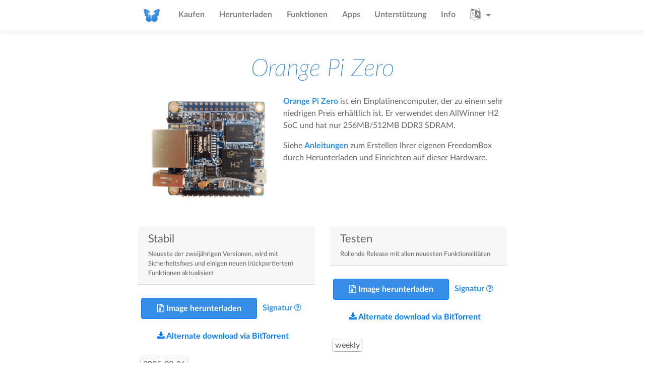

--- FILE ---
content_type: text/html
request_url: https://www.freedombox.org/de/download/orange-pi-zero/
body_size: 2863
content:
<!doctype html>
<html lang="en">
<head>
  <meta charset="utf-8">

  <title>
  Orange Pi Zero |
 FreedomBox - Persönlicher Server zu Hause</title>

  <!-- Favicon. Works with IE >= 11 and other GUI browsers -->
  <link rel="icon" type="image/png"
        href="../../../images/freedombox-logo-32px.png?h=78e966ad"/>

  <link rel="stylesheet"
        href="../../../external/bootstrap-4.4.1/css/bootstrap.min.css?h=d305110f">
  <link rel="stylesheet" href="../../../css/main.css?h=40642b38">
  <link rel="stylesheet" href="../../../css/latolatinfonts.css?h=718a7dc2">

  
  <link rel="stylesheet" href="../../../css/board.css?h=c38a57a4">


  <script defer src="../../../external/jquery-3.4.1.slim.min.js?h=dd15958a"></script>
  <script defer src="../../../external/bootstrap-4.4.1/js/bootstrap.min.js?h=b3c116c6"></script>

  
  

  <meta property="og:site_name" content="FreedomBox" />
  <meta property="og:title"
        content="FreedomBox - Persönlicher Server zu Hause" />
  <meta property="og:description"
        content="FreedomBox ist ein persönlicher Server mit freiem Betriebssystem und freien Anwendungen, die entworfen wurden, um deine persönliche Privatsphäre zu wahren." />
  <meta property="og:image"
        content="../../../images/freedombox-logo.png?h=ddd5516c" />
  <meta property="og:secure_url"
        content="../../../images/freedombox-logo.png?h=ddd5516c" />
  <meta name="viewport"
        content="width=device-width, initial-scale=1, shrink-to-fit=no">
  <link rel="stylesheet"
        href="../../../css/fork-awesome/fork-awesome.min.css?h=7ecae98b">
</head>

<body>
  <header>
    
      <nav class="navbar fixed-top navbar-expand-md navbar-light">
        <a class="navbar-brand d-block d-md-none" href="../../../de/">
          <img src="../../../images/freedombox-logo-32px.png?h=78e966ad"
               alt="Startseite">
        </a>
        <button class="navbar-toggler" type="button" data-toggle="collapse"
                data-target="#navbar-nav" aria-controls="navbar-nav"
                aria-expanded="false" aria-label="Toggle navigation">
          <span class="navbar-toggler-icon"></span>
        </button>
        <div class="collapse navbar-collapse" id="navbar-nav">
          <ul class="navbar-nav mx-auto">
            <li class="nav-item">
              <a class="navbar-brand d-none d-md-block" href="../../../de/">
                <img src="../../../images/freedombox-logo-32px.png?h=78e966ad"
                     alt="Startseite">
              </a>
            </li>
            <li class="nav-item">
              <a class="nav-link" href="../../../de/buy/">Kaufen</a>
            </li>
            <li class="nav-item">
              <a class="nav-link" href="../../../de/download/">
                Herunterladen</a>
            </li>
            <li class="nav-item">
              <a class="nav-link" href="../../../de/#features">
                Funktionen</a>
            </li>
            <li class="nav-item">
              <a class="nav-link" href="../../../de/apps/">
                Apps</a>
            </li>
            <li class="nav-item">
              <a class="nav-link" href="../../../de/#community">
                Unterstützung</a>
            </li>
            <li class="nav-item">
              <a class="nav-link" href="../../../de/about/">Info</a>
            </li>
            <li class="nav-item dropdown">
              <a class="nav-link dropdown-toggle" href="#"
                 id="navbar-alts-dropdown" role="button" data-toggle="dropdown"
                 aria-haspopup="true" aria-expanded="false">
                <span class="fa fa-language"></span>
              </a>
              <div class="dropdown-menu" aria-labelledby="navbar-alts-dropdown">
                
                  <a class="dropdown-item" href="../../../sq/download/orange-pi-zero/">
                    Albanian
                  </a>
                
                  <a class="dropdown-item" href="../../../zh_Hans/download/orange-pi-zero/">
                    Chinese (Simplified)
                  </a>
                
                  <a class="dropdown-item" href="../../../cs/download/orange-pi-zero/">
                    Czech
                  </a>
                
                  <a class="dropdown-item" href="../../../nl/download/orange-pi-zero/">
                    Dutch
                  </a>
                
                  <a class="dropdown-item" href="../../../download/orange-pi-zero/">
                    English
                  </a>
                
                  <a class="dropdown-item" href="../../../fr/download/orange-pi-zero/">
                    French
                  </a>
                
                  <a class="dropdown-item" href="../../../de/download/orange-pi-zero/">
                    German
                  </a>
                
                  <a class="dropdown-item" href="../../../hu/download/orange-pi-zero/">
                    Hungarian
                  </a>
                
                  <a class="dropdown-item" href="../../../id/download/orange-pi-zero/">
                    Indonesian
                  </a>
                
                  <a class="dropdown-item" href="../../../nb_NO/download/orange-pi-zero/">
                    Norwegian Bokmål
                  </a>
                
                  <a class="dropdown-item" href="../../../fa/download/orange-pi-zero/">
                    Persian
                  </a>
                
                  <a class="dropdown-item" href="../../../pl/download/orange-pi-zero/">
                    Polish
                  </a>
                
                  <a class="dropdown-item" href="../../../ru/download/orange-pi-zero/">
                    Russian
                  </a>
                
                  <a class="dropdown-item" href="../../../es/download/orange-pi-zero/">
                    Spanish
                  </a>
                
                  <a class="dropdown-item" href="../../../sv/download/orange-pi-zero/">
                    Swedish
                  </a>
                
                  <a class="dropdown-item" href="../../../tr/download/orange-pi-zero/">
                    Turkish
                  </a>
                
                  <a class="dropdown-item" href="../../../uk/download/orange-pi-zero/">
                    Ukrainian
                  </a>
                
                <div class="dropdown-divider"></div>
                <a class="dropdown-item"
                   href="https://hosted.weblate.org/projects/freedombox/freedombox-org/">
                  Übersetzen…
                </a>
              </div>
            </li>
          </ul>
        </div>
      </nav>
    
  </header>

  <main>
    
  <h1>Orange Pi Zero</h1>


    
  <section class="board-details clearfix">
    <p class="image">
      <img class="img-fluid" src="/images/orange-pi-zero.jpg"
           alt="Orange Pi Zero"/>
    </p>

    <p><p><a href="http://www.orangepi.org/orangepizero/">Orange Pi Zero</a> ist ein Einplatinencomputer, der zu einem sehr niedrigen Preis erhältlich ist. Er verwendet den AllWinner H2 SoC und hat nur 256MB/512MB DDR3 SDRAM.</p>
</p>

    
      <p>
        Siehe <a alt="Link to board instructions on FreedomBox Wiki" href="https://wiki.debian.org/FreedomBox/Hardware/OrangePiZero">Anleitungen </a> zum Erstellen Ihrer eigenen FreedomBox durch Herunterladen und Einrichten auf dieser Hardware.
      </p>
    
  </section>

  <section id="download-section">
    <div class="card-deck">
      
        
          <div class="card">
            <div class="card-header">
              <h3 class="card-text">Stabil</h3>
              <p>Neueste der zweijährigen Versionen, wird mit Sicherheitsfixes und einigen neuen (rückportierten) Funktionen aktualisiert</p>
            </div>
            <div class="card-body">
              <div class="buttons">
                <div>
                  <a class="btn btn-primary" role="button"
                    href="https://ftp.freedombox.org/pub/freedombox/hardware/orange-pi-zero/stable/freedombox-trixie_orange-pi-zero-armhf.img.xz"><i class="fa fa-file-archive-o"></i>  Image herunterladen
                  </a>
                  <a href="https://ftp.freedombox.org/pub/freedombox/hardware/orange-pi-zero/stable/freedombox-trixie_orange-pi-zero-armhf.img.xz.sig">Signatur</a>
                  <a href="https://wiki.debian.org/FreedomBox/Download#Verifying_the_Downloaded_Images">
                    <span class="fa fa-question-circle-o" aria-hidden="true"></span>
                  </a>
                </div>
                <a class="btn btn-link" role="button"
                   href="https://ftp.freedombox.org/pub/freedombox/hardware/orange-pi-zero/stable/freedombox-trixie_orange-pi-zero-armhf.img.xz.torrent"><i class="fa fa-download"></i>  Alternate download via BitTorrent
                </a>
              </div>

              <p class="download-tags">
                
                  <span class="download-tag">2025-08-26</span>
                
              </p>
            </div>
          </div>
        
      
        
          <div class="card">
            <div class="card-header">
              <h3 class="card-text">Testen</h3>
              <p>Rollende Release mit allen neuesten Funktionalitäten</p>
            </div>
            <div class="card-body">
              <div class="buttons">
                <div>
                  <a class="btn btn-primary" role="button"
                    href="https://ftp.freedombox.org/pub/freedombox/hardware/orange-pi-zero/testing/freedombox-testing_latest_orange-pi-zero-armhf.img.xz"><i class="fa fa-file-archive-o"></i>  Image herunterladen
                  </a>
                  <a href="https://ftp.freedombox.org/pub/freedombox/hardware/orange-pi-zero/testing/freedombox-testing_latest_orange-pi-zero-armhf.img.xz.sig">Signatur</a>
                  <a href="https://wiki.debian.org/FreedomBox/Download#Verifying_the_Downloaded_Images">
                    <span class="fa fa-question-circle-o" aria-hidden="true"></span>
                  </a>
                </div>
                <a class="btn btn-link" role="button"
                   href="https://ftp.freedombox.org/pub/freedombox/hardware/orange-pi-zero/testing/freedombox-testing_latest_orange-pi-zero-armhf.img.xz.torrent"><i class="fa fa-download"></i>  Alternate download via BitTorrent
                </a>
              </div>

              <p class="download-tags">
                
                  <span class="download-tag">weekly</span>
                
              </p>
            </div>
          </div>
        
      
    </div>

    
      <p>
        Siehe <a href="https://ftp.freedombox.org/pub/freedombox/hardware/orange-pi-zero/">mehr Optionen zum Herunterladen</a>.
      </p>
    

  </section>

  </main>

  <footer>
    <div class="container">
      <nav>
        <section>
          <h5>Bekommen</h5>
          <ul>
            <li><a href="../../../de/buy/">Kaufen</a></li>
            <li><a href="../../../de/download/">Herunterladen</a></li>
            <li><a href="../../../de/demo/">Demo</a></li>
            <li><a href="../../../de/cloud/">Cloud-Test</a></li>
          </ul>
        </section>
        <section>
          <h5>Kennenlernen</h5>
          <ul>
            <li><a href="../../../de/about/">Info</a></li>
            <li><a href="../../../de/#features">Funktionen</a></li>
            <li><a href="../../../de/apps/">Apps</a></li>
            <li><a href="https://wiki.debian.org/FreedomBox/Vision">
              Vision</a></li>
            <li><a href="https://wiki.debian.org/FreedomBox/Manual">
              Handbuch</a></li>
            <li><a href="https://en.wikibooks.org/wiki/FreedomBox_for_Communities">
              E-Book für Communities</a></li>
          </ul>
        </section>
        <section>
          <h5>Kontakt</h5>
          <ul>
            <li><a href="https://wiki.debian.org/FreedomBox/Support">
              Unterstützung erhalten</a></li>
            <li><a href="https://discuss.freedombox.org/">
              Forum</a></li>
            <li><a href="https://matrix.to/#/#freedombox:matrix.org">
              Matrix</a></li>
            <li><a href="https://lists.alioth.debian.org/mailman/listinfo/freedombox-discuss">
              Mailing List</a></li>
            <li><a href="irc://irc.debian.org/freedombox">
              IRC</a></li>
            <li><a href="https://freedomboxfoundation.org/">
              Stiftung</a></li>
            <li><a href="https://salsa.debian.org/freedombox-team/freedombox/issues">
              Probleme melden</a></li>
          </ul>
        </section>
        <section>
          <h5>Mitwirken</h5>
          <ul>
            <li><a href="https://wiki.debian.org/FreedomBox/Contribute">
              Leitfaden für Mitwirkende</a></li>
            <li><a href="https://freedomboxfoundation.org/donate/">
              Spenden</a></li>
          </ul>
        </section>
        <section>
          <h5>Projekt</h5>
          <ul>
            <li><a href="https://salsa.debian.org/freedombox-team/freedombox/">
              Quellcode</a></li>
            <li><a href="../../../de/coc/">Verhaltenskodex</a></li>
            <li><a href="../../../de/community/">
              Gemeinschafts-Leitung</a></li>
            <li><a href="https://wiki.debian.org/FreedomBox">
              Wiki</a></li>
          </ul>
        </section>
      </nav>
    </div>
  </footer>
</body>
</html>


--- FILE ---
content_type: text/css
request_url: https://www.freedombox.org/css/latolatinfonts.css?h=718a7dc2
body_size: 391
content:
/* Webfont: LatoLatin-Bold */@font-face {
    font-family: 'LatoLatinWeb';
    src: url('fonts/LatoLatin-Bold.eot'); /* IE9 Compat Modes */
    src: url('fonts/LatoLatin-Bold.eot?#iefix') format('embedded-opentype'), /* IE6-IE8 */
         url('fonts/LatoLatin-Bold.woff2') format('woff2'), /* Modern Browsers */
         url('fonts/LatoLatin-Bold.woff') format('woff'), /* Modern Browsers */
         url('fonts/LatoLatin-Bold.ttf') format('truetype');
    font-style: normal;
    font-weight: bold;
    text-rendering: optimizeLegibility;
}

/* Webfont: LatoLatin-BoldItalic */@font-face {
    font-family: 'LatoLatinWeb';
    src: url('fonts/LatoLatin-BoldItalic.eot'); /* IE9 Compat Modes */
    src: url('fonts/LatoLatin-BoldItalic.eot?#iefix') format('embedded-opentype'), /* IE6-IE8 */
         url('fonts/LatoLatin-BoldItalic.woff2') format('woff2'), /* Modern Browsers */
         url('fonts/LatoLatin-BoldItalic.woff') format('woff'), /* Modern Browsers */
         url('fonts/LatoLatin-BoldItalic.ttf') format('truetype');
    font-style: italic;
    font-weight: bold;
    text-rendering: optimizeLegibility;
}

/* Webfont: LatoLatin-Italic */@font-face {
    font-family: 'LatoLatinWeb';
    src: url('fonts/LatoLatin-Italic.eot'); /* IE9 Compat Modes */
    src: url('fonts/LatoLatin-Italic.eot?#iefix') format('embedded-opentype'), /* IE6-IE8 */
         url('fonts/LatoLatin-Italic.woff2') format('woff2'), /* Modern Browsers */
         url('fonts/LatoLatin-Italic.woff') format('woff'), /* Modern Browsers */
         url('fonts/LatoLatin-Italic.ttf') format('truetype');
    font-style: italic;
    font-weight: normal;
    text-rendering: optimizeLegibility;
}

/* Webfont: LatoLatin-Regular */@font-face {
    font-family: 'LatoLatinWeb';
    src: url('fonts/LatoLatin-Regular.eot'); /* IE9 Compat Modes */
    src: url('fonts/LatoLatin-Regular.eot?#iefix') format('embedded-opentype'), /* IE6-IE8 */
         url('fonts/LatoLatin-Regular.woff2') format('woff2'), /* Modern Browsers */
         url('fonts/LatoLatin-Regular.woff') format('woff'), /* Modern Browsers */
         url('fonts/LatoLatin-Regular.ttf') format('truetype');
    font-style: normal;
    font-weight: normal;
    text-rendering: optimizeLegibility;
}

/* Webfont: LatoLatin-ThinItalic */@font-face {
    font-family: 'LatoLatinWebThin';
    src: url('fonts/LatoLatin-ThinItalic.eot'); /* IE9 Compat Modes */
    src: url('fonts/LatoLatin-ThinItalic.eot?#iefix') format('embedded-opentype'), /* IE6-IE8 */
         url('fonts/LatoLatin-ThinItalic.woff2') format('woff2'), /* Modern Browsers */
         url('fonts/LatoLatin-ThinItalic.woff') format('woff'), /* Modern Browsers */
         url('fonts/LatoLatin-ThinItalic.ttf') format('truetype');
    font-style: italic;
    font-weight: normal;
    text-rendering: optimizeLegibility;
}


--- FILE ---
content_type: text/css
request_url: https://www.freedombox.org/css/board.css?h=c38a57a4
body_size: 310
content:
.board-details .image {
    float: left;
    width: 288px;
    padding: 0 1rem 1rem;
}

.card-header p {
    margin: 0;
    font-size: 0.8rem;
}

.card-deck {
    margin-top: 1rem;
    margin-bottom: 1rem;
    display: flex;
    flex-wrap: wrap;
    justify-content: flex-start;
}

.card-deck h3 {
    font-size: 1.4rem;
}

.card-deck .buttons {
    margin-bottom: 1rem;
}

.card {
    min-width: 21rem;
}

.card-body {
    padding: 1.25rem 0;
}

.download-tags {
    margin: 0.3rem;
    font-weight: bold;
}

.download-tag {
    font-weight: normal;
    display: inline-block;
    border: 1px dotted grey;
    border-radius: 0.25rem;
    padding: 0 0.25rem;
}
